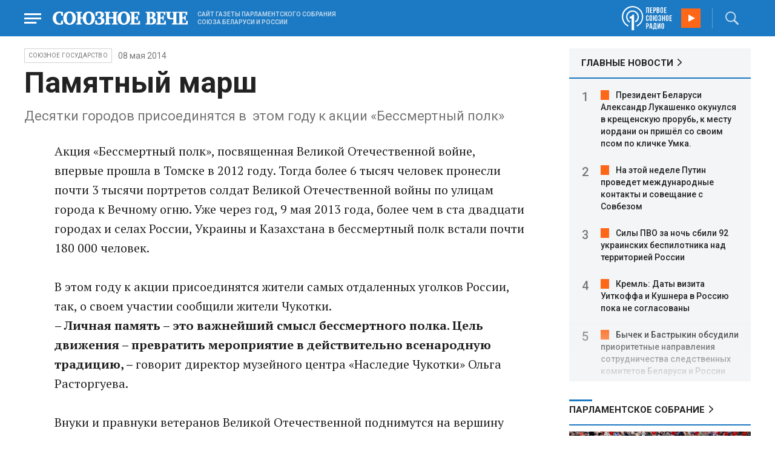

--- FILE ---
content_type: text/html; charset=UTF-8
request_url: https://www.souzveche.ru/articles/our-union/23618/
body_size: 12776
content:

<!DOCTYPE html>
<html lang="ru">

<head>
    <title>Памятный марш - Союзное Вече</title>

    <meta charset="UTF-8" />
    <meta http-equiv="Content-Type" content="text/html; charset=utf-8">
    <meta http-equiv="X-UA-Compatible" content="IE=edge" />
    <meta name="viewport" content="width=device-width">
    <meta name="referrer" content="origin">

    <meta name="yandex-verification" content="5971b1c0ef0230e2" />
    <meta name="zen-verification" content="o9ZuOFuPAR5zU5cAhcc0XUgr4xZVhqG823jhh3jEoEvXHsXLhPPcFSKHXurw61Ag" />

    <link rel="stylesheet" href="/local/templates/2023/css/animate.css" type="text/css" />
    <link rel="stylesheet" href="/local/templates/2023/css/main.css?21" type="text/css" />

    <link rel="icon" href="/local/templates/2023/favicon.ico" type="image/x-icon">
    <meta property="og:image" content="https://www.souzveche.ru/upload/iblock/8e0/str10622374.jpg" />
    <meta property="og:title" content="Памятный марш - Союзное Вече" />
    <meta property="og:description" content="Десятки городов присоединятся в  этом году к акции &laquo;Бессмертный полк&raquo; 
" />


    <script src="/local/templates/2023/js/jquery.min.js"></script>
    <script src="/local/templates/2023/js/main.js?21"></script>

    <link rel="preconnect" href="https://fonts.googleapis.com">
    <link rel="preconnect" href="https://fonts.gstatic.com" crossorigin>
    <link href="https://fonts.googleapis.com/css2?family=PT+Serif:ital,wght@0,400;0,700;1,400;1,700&family=Roboto:wght@400;500;700&display=swap" rel="stylesheet">

    <meta http-equiv="Content-Type" content="text/html; charset=UTF-8" />
<meta name="robots" content="index, follow" />
<meta name="keywords" content="союзное государство, статья, публикация, статьи, публикации" />
<meta name="description" content="Десятки городов присоединятся в  этом году к акции &laquo;Бессмертный полк&raquo; 
&amp;lt;br /&amp;gt;
 " />
<link href="/local/templates/2023/styles.css?1698480964832" type="text/css"  data-template-style="true"  rel="stylesheet" />
<script src="/local/templates/2023/components/custom/radio/.default/script.js?1698480964323"></script>

</head>

<body>
        <div class="page_wrapper agr">

            <!-- Header start -->
        <div class="headline_clear flex"></div>
        <div class="header bblue fixed w100">
            <div class="menu_more bblue h100 fixed fadeInLeft animated" id="menu_more">
                <div class="auto anim">
                <ul class="f16"><li><b>РУБРИКИ</b></li><li><a href="/articles/politics/">Первые лица</a></li><li><a href="/articles/tribune_deputy/">Парламентское Собрание</a></li><li><a href="/articles/economy/">Экономика</a></li><li><a href="/articles/community/">Общество</a></li><li><a href="/articles/science/">Наука</a></li><li><a href="/articles/culture/">Культура</a></li><li><a href="/articles/sport/">Спорт</a></li><li><a href="/articles/tourism/">Туризм</a></li><li><a href="/articles/laws_and_rights/">Вопрос-ответ</a></li><li><a href="/videonews/"><span style="padding-top: 16px;">Видео</span></a></li></ul><ul class="f14"><li><b>О НАС</b></li><li><a href="/about/">О сайте</a></li><li><a href="/contacts/">Контакты</a></li><li><a href="/rules/">Правовая информация</a></li></ul>                </div>

                <div class="socium flex row bblue">
                    <a target="_blank" href="https://vk.com/souzveche"><img src="/local/templates/2023/i/header/vk.svg" /></a>
                    <a target="_blank" href=""><img src="/local/templates/2023/i/header/ok.svg" /></a>
                    <a target="_blank" href="https://www.youtube.com/channel/UCeme9Tyhq3FxWDzDa1PlYMA"><img src="/local/templates/2023/i/header/youtube.svg" /></a>
                    <a target="_blank" href="https://t.me/souz_veche"><img src="/local/templates/2023/i/header/tg.svg" /></a>
                    <a target="_blank" href="https://dzen.ru/ru_by?share_to=link"><img src="/local/templates/2023/i/header/zen2.svg"></a>
                    <a target="_blank" href="https://max.ru/ru_by"><svg width="22" height="21" viewBox="0 0 25 24" fill="none" xmlns="http://www.w3.org/2000/svg"><path fill-rule="evenodd" clip-rule="evenodd" d="M12.3405 23.9342C9.97568 23.9342 8.87728 23.5899 6.97252 22.2125C5.76041 23.762 1.94518 24.9672 1.77774 22.9012C1.77774 21.3535 1.42788 20.0492 1.04269 18.6132C0.570922 16.8544 0.0461426 14.898 0.0461426 12.0546C0.0461426 5.27426 5.6424 0.175079 12.2777 0.175079C18.913 0.175079 24.1153 5.52322 24.1153 12.1205C24.1153 18.7178 18.7474 23.9342 12.3405 23.9342ZM12.4368 6.03673C9.20791 5.86848 6.68817 8.0948 6.13253 11.5794C5.6724 14.465 6.48821 17.9812 7.18602 18.1582C7.51488 18.2416 8.35763 17.564 8.87711 17.0475C9.73154 17.5981 10.712 18.0245 11.8019 18.0813C15.1168 18.254 18.0544 15.6761 18.228 12.382C18.4016 9.08792 15.7517 6.20946 12.4368 6.03673Z" fill="currentColor"></path></svg></a>
                </div>
            </div>


            <div class="wrapper pl0">
                <div class="flex between row ">
                    <div class="flex row center">
                        <a href="javascript:void(0);" class="menu p15 anim" id="menu"></a>
                        <a href="/" class="logo flex center"><img src="/local/templates/2023/i/header/logo.svg" /></a>
                        <p class="flex ml15 wordmark f10"><b>САЙТ ГАЗЕТЫ ПАРЛАМЕНТСКОГО СОБРАНИЯ СОЮЗА БЕЛАРУСИ И РОССИИ</b></p>
                    </div>
                    <div class="flex row center">
                        
<audio id="FirstUnionRadio_Source">
	<source src="https://souz.hostingradio.ru:80/souz128.mp3?radiostatistica=souzveche" type="audio/mp3">
</audio>
<div class="radio flex row center active">
    <span class="icon"><img src="/local/templates/2023/i/header/radio.svg"></span>
    <a id="FirstUnionRadio" class="play flex anim" href="javascript:void(0);"></a>
</div>
                        <div class="search flex center" id="search">
                            <form class="form fadeInRight animated" action="/search/">
                                <input class="text f18" type="text" name="q" placeholder="Поиск по сайту" >
                                <input class="submit f14" type="submit" value="Найти">
                            </form>
                            <a class="flex center anim" href="javascript:void(0);"></a>
                        </div>
                    </div>
                </div>
            </div>
        </div>
        <!-- Header end -->

        

<div class="article_block">
	<div class="wrapper main flex row between start">
						

<article class="left flex column start article">
    <div class="flex row tagblock center wrap">
        <a class="tag f10 anim uppercase" href="/articles/our-union/">Союзное государство</a>
        <time class="time f14" datetime="2014-05-08T00:00:00+04:00">08 мая 2014</time>
		    </div>
    <h1>Памятный марш</h1>
    <h4>Десятки городов присоединятся в  этом году к акции &laquo;Бессмертный полк&raquo; 
<br />
 </h4>

    <div class="flex column body_article">
		
		<div class="p">
		Акция &laquo;Бессмертный полк&raquo;, посвященная Великой Отечественной войне, впервые прошла в Томске в 2012 году. Тогда более 6 тысяч человек пронесли почти 3 тысячи портретов солдат Великой Отечественной войны по улицам города к Вечному огню. Уже через год, 9 мая 2013 года, более чем в ста двадцати городах и селах России, Украины и Казахстана в бессмертный полк встали почти 180 000 человек. 
<br />
   
<br />
 В этом году к акции присоединятся жители самых отдаленных уголков России, так, о своем участии сообщили жители Чукотки. 
<br />
 <b>&ndash; Личная память &ndash; это важнейший смысл бессмертного полка. Цель движения &ndash; превратить мероприятие в действительно всенародную традицию, &ndash; </b>говорит директор музейного центра &laquo;Наследие Чукотки&raquo; Ольга Расторгуева. 
<br />
 
<br />
 Внуки и правнуки ветеранов Великой Отечественной поднимутся на вершину Мамаева кургана, неся над головой штандарты с портретами дедов-героев. В прошлом году патриотическая акция на кургане собрала 700 человек, на 69-ю годовщину Победы их будет еще больше. 
<br />
 <b>В Москве &laquo;Бессмертный полк&raquo; соберется на Поклонной горе. В прошлом году в его ряды встали около тысячи потомков воинов. В этот раз организаторы ожидают, по крайней мере, десятикратный рост. Только одних кадетов будет 2 тысячи. Ежедневно на &laquo;горячую линию&raquo; проекта поступают сотни звонков от желающих пройти в День Победы по Поклонной горе с портретом предка-фронтовика. 
  <br />
 </b> 
<br />
 Всероссийский штаб движения &laquo;Бессмертный полк&raquo; сообщает, что акция к 9 мая 2014 года готовится в городах шести стран &ndash; России, Украины, Беларуси, Казахстана, Кыргызстана, Израиля. Движение расширяется не только за счет присоединения новых стран, но и за счет вступления в ряды участников новых городов в каждой стране. Так, в Беларуси в этом году к городам-участникам присоединился Брест, в Израиле кроме Иерусалима планируют участие еще два города. Единственным прецедентом обратного процесса &ndash; сокращения участия в акции &laquo;Бессмертный полк&raquo; &ndash; становится наиболее пострадавшая от фашизма земля &ndash; Украина, где неонацисты стремятся уничтожить и извратить историческую память своего народа. На Украине в прошлом году в акции &laquo;Бессмертный полк&raquo; участвовали жители Симферополя, Днепропетровска, Луганска и Донецка. Симферополь вместе с Республикой Крым теперь в составе России. Луганск и Донецк находятся в эпицентре военных операций, и бои вряд ли позволят им широко отпраздновать День Победы. 
<br />

<br />
<i><b>От Ижевска до Минска</b></i>
<br />
В Ижевске стартовал XI Международный студенческий пробег по маршруту Ижевск &ndash; Чебоксары &ndash; Нижний Новгород &ndash; Минск, посвященный 69-й годовщине Победы в Великой Отечественной войне и 70-летию освобождения Республики Беларусь от немецко-фашистских захватчиков.
<br />
Участники пробега &ndash; студенты из Ижевска, Нижнего Новгорода, Волгограда, Чебоксар, Севастополя и Казани, Республики Беларусь. По мере следования группы к ижевским спортсменам будут присоединяться представители других вузов &ndash; участников пробега. Торжественные митинги в честь Дня Победы будут проходить в населенных пунктах по всему маршруту следования пробега. Завершится мероприятие 8 мая в Минске у Кургана Славы, где состоятся митинг и возложение цветов.
<br />
История пробега берет свое начало в 1977 году. Каждый год студенты и преподаватели Ижевского механического института, ветераны войны совершали пробеги в один из городов-героев страны. В 2003 году традиция пробегов возродилась, а география участников заметно расширилась.
<br />
<i><b>
    <br />
  Песни дружбы</b></i>
<br />
В Астрахани выступил Академический ансамбль песни и танца Вооруженных сил Республики Беларусь. Концерт приурочили к Дню Победы и 70-летию со дня освобождения Беларуси от немецко-фашистских захватчиков. 
<br />
В январе ансамблю исполнилось 75 лет. За свой многолетний творческий труд коллектив выступал на многих сценах бывшего Советского Союза, ездил с концертами в Афганистан и Чернобыль, гастролировал за границей. На астраханской земле коллектив выступил впервые.
<br />
<b> &ndash; Ничто не может разлучить наши братские народы, мы всегда были едины. Астраханцы &ndash; очень благодарные и неравнодушные зрители. Желаю мира и добра вашим семьям,&ndash;</b> сказал художественный руководитель ансамбля, заслуженный артист Республики Беларусь полковник Владимир Воропаев, открывая гастроли.
<br />

<br />

<br />

<br />
 		</div>

        <div style="text-align: right; opacity: 0.5">
    <script src="https://yastatic.net/share2/share.js"></script>
    <div class="ya-share2" data-curtain data-color-scheme="blackwhite" data-services="vkontakte,odnoklassniki,telegram,viber,whatsapp"></div>
</div>

	        <div class="flex row tagblock last center">
				<a class="tag f10 anim uppercase" href="/search/?tags=9+мая" title="Вывести материалы по тегу &laquo;9 мая&raquo;">9 мая</a> <a class="tag f10 anim uppercase" href="/search/?tags=великая+победа" title="Вывести материалы по тегу &laquo;великая победа&raquo;">великая победа</a> <a class="tag f10 anim uppercase" href="/search/?tags=память" title="Вывести материалы по тегу &laquo;память&raquo;">память</a>	        </div>	
			
	</div>
</article>


<div class="right flex column start ">
        <div class="flex column main_news w100">
        <h2 class="h2"><a href="/news/">ГЛАВНЫЕ НОВОСТИ</a></h2>
            <div class="block auto">
    <ol>
     	
    	<li><a href="/news/99455/">Президент Беларуси Александр Лукашенко окунулся в крещенскую прорубь, к месту иордани он пришёл со своим псом по кличке Умка.</a></li>
     	
    	<li><a href="/news/99454/">На этой неделе Путин проведет международные контакты и совещание с Совбезом</a></li>
     	
    	<li><a href="/news/99452/">Силы ПВО за ночь сбили 92 украинских беспилотника над территорией России</a></li>
     	
    	<li><a href="/news/99444/">Кремль: Даты визита Уиткоффа и Кушнера в Россию пока не согласованы</a></li>
     	
    	<li><a href="/news/99443/">Бычек и Бастрыкин обсудили приоритетные направления сотрудничества следственных комитетов Беларуси и России</a></li>
     	
    	<li><a href="/news/99438/">Беларусь и Россия создают единый реестр экстремистов и их онлайн-ресурсов</a></li>
     	
    	<li><a href="/news/99442/">Трамп принял от Мачадо медаль Нобелевской премии мира и вновь заявил, что сам достоин награды</a></li>
     	
    	<li><a href="/news/99436/">Комиссар НХЛ выразил надежду, что Овечкин не завершит карьеру в лиге</a></li>
     	
    	<li><a href="/news/99437/">Небензя: Третьи страны пытаются использовать ситуацию в Иране для смены власти</a></li>
     	
    	<li><a href="/news/99435/">МИД РФ: Игнорирование интересов России в Заполярье повлечет последствия</a></li>
     	
    	<li><a href="/news/99434/">Владимир Путин утвердил Москву площадкой форума ОДКБ по коллективной безопасности</a></li>
     	
    	<li><a href="/news/99433/">ПВО России за ночь уничтожила 106 украинских беспилотников</a></li>
     	
    	<li><a href="/news/99416/">Заседание комиссии Парламентского собрания Союза Беларуси и России по здравоохранению пройдет 23 января в Гродно</a></li>
     	
    	<li><a href="/news/99419/">Александр Лукашенко выразил соболезнования королю Таиланда в связи с крушением поезда</a></li>
     	
    	<li><a href="/news/99413/">Владимир Путин: Россия выступает за укрепление роли ООН и «безопасность всех и каждого»</a></li>
        </ol>
</div>
    </div>
    
    
<div class="flex column w100">
    <h2 class="h2 v2 uppercase"><a href="/articles/tribune_deputy/">Парламентское Собрание</a></h2>
    <div class="flex column stars">
        <span class="imgzoom cursor">
            <img src="/upload/iblock/7c2/b7kr73785mqf8hcpsbl21ibx5o90ed3a/izobrazhenie_2026_01_16_144005134.png" >
        </span>
        <h3 class="h3"><a href="/articles/tribune_deputy/99440/">Иван МЕЛЬНИКОВ: Инициативы озвученные в Волгограде надо развивать и масштабировать</a></h3>
        <p>Заместитель Председателя ПС&nbsp;рассказал «СВ» о планах союзных депутатов на наступивший&nbsp; год</p>
        <time class="time f12" datetime="2026-01-16T13:23:38+03:00">16 января 2026, 13:23</time>
    </div>
</div>

    
<div class="flex column w100">
    <h2 class="h2 v2 uppercase"><a href="/articles/politics/">Политика</a></h2>
    <div class="flex column stars">
        <span class="imgzoom cursor">
            <img src="/upload/iblock/18b/ehj55u0n0wi12jzxfdju910df75na13n/izobrazhenie_2026_01_19_110717328.png" >
        </span>
        <h3 class="h3"><a href="/articles/politics/99453/">Европейцы докричались</a></h3>
        <p>Европа сама накаркала беду
на свою голову</p>
        <time class="time f12" datetime="2026-01-19T10:50:13+03:00">19 января 2026, 10:50</time>
    </div>
</div>

    <div class="flex column w100">
        <h2 class="h2 v2"><a href="/articles/mneniya/">МНЕНИЯ</a></h2>
<div class="flex row wrap minds between">
    <div class="flex column">
        <div class="flex row mind">
            <div class="img"><img src="/upload/iblock/902/2ygpzccd4d1yfpamtmhuz578kb0uey0x/Kristina-Vorobyeva.jpg"></div>
            <div class="text">
                <blockquote><a href="/articles/mneniya/99450/"> Конец Куршевеля</a></blockquote>
                <p class="name">Кристина Воробьёва</p>
                                <p class="more"><p>
	 Отдых на знаменитом курорте становится всё более опасным
</p></p>
                            </div>
        </div>
    </div>
    <div class="flex column">
        <div class="flex row mind">
            <div class="img"><img src="/upload/iblock/4c0/bkpkinv2qau8j5jrqdyntkjwz027q2qd/vWtDn7wjSLA.jpg"></div>
            <div class="text">
                <blockquote><a href="/articles/mneniya/99449/"> Крысы развитой демократии начинают поедать себе подобных</a></blockquote>
                <p class="name">Олег Зинченко</p>
                                <p class="more">Выживший и станет вожаком этого отродья.</p>
                            </div>
        </div>
    </div>
    <div class="flex column">
        <div class="flex row mind">
            <div class="img"><img src="/upload/iblock/704/2vq4tmi3nvfbi06s25xczhnqfhwevrs4/Zausaylov_-CHizhikov.jpg"></div>
            <div class="text">
                <blockquote><a href="/articles/mneniya/99439/"> Дональд, трепещи!</a></blockquote>
                <p class="name">Анатолий Заусайлов</p>
                                <p class="more">Отпор
американцам в Гренландии готовы дать чуть больше трех десятков европейских вояк</p>
                            </div>
        </div>
    </div>
</div>
    </div>
            <div class="flex column three">
            <h2 class="h2 v2"><a href="">ТЕЛЕГРАМ RUBY. ОПЕРАТИВНО</a></h2>
            <ul class="flex column between ruby">
                            <li class="flex column">
                    <a href="https://t.me/souz_veche" target="_blank" rel="nofollow">Овечкин отказался от участия в акции «Вашингтона» в поддержку ЛГБТ* в матче регулярного чемпионата НХЛ с «Флоридой»</a>
                    <time class="time f12" datetime="2026-01-18T19:09:04+03:00">18 января 2026, 19:09</time>
                </li>
                            <li class="flex column">
                    <a href="https://t.me/souz_veche" target="_blank" rel="nofollow">Зеленскому выгоден режим ЧС в энергетике, считает экс-премьер страны Николай Азаров</a>
                    <time class="time f12" datetime="2026-01-18T19:56:04+03:00">18 января 2026, 19:56</time>
                </li>
                            <li class="flex column">
                    <a href="https://t.me/souz_veche" target="_blank" rel="nofollow">С Крещением!</a>
                    <time class="time f12" datetime="2026-01-18T23:48:26+03:00">18 января 2026, 23:48</time>
                </li>
                            <li class="flex column">
                    <a href="https://t.me/souz_veche" target="_blank" rel="nofollow">Европа боится, что Трамп ликвидирует НАТО и ей придется создать свой военный альянс</a>
                    <time class="time f12" datetime="2026-01-19T08:01:56+03:00">19 января 2026, 08:01</time>
                </li>
                            <li class="flex column">
                    <a href="https://t.me/souz_veche" target="_blank" rel="nofollow">США останутся в НАТО — глава Минфина США Бессент.</a>
                    <time class="time f12" datetime="2026-01-19T08:33:04+03:00">19 января 2026, 08:33</time>
                </li>
                            <li class="flex column">
                    <a href="https://t.me/souz_veche" target="_blank" rel="nofollow">Морозы надвигаются на Центральную Россию</a>
                    <time class="time f12" datetime="2026-01-19T09:26:04+03:00">19 января 2026, 09:26</time>
                </li>
                            <li class="flex column">
                    <a href="https://t.me/souz_veche" target="_blank" rel="nofollow">Трамп обвинил Данию в неспособности устранить "российскую угрозу" для Гренландии</a>
                    <time class="time f12" datetime="2026-01-19T10:03:04+03:00">19 января 2026, 10:03</time>
                </li>
                            <li class="flex column">
                    <a href="https://t.me/souz_veche" target="_blank" rel="nofollow">МВД совместно с ФСБ задержали в Иркутской области подозреваемого в подготовке теракта и поджоге объекта инфраструктуры</a>
                    <time class="time f12" datetime="2026-01-19T10:40:04+03:00">19 января 2026, 10:40</time>
                </li>
                            <li class="flex column">
                    <a href="https://t.me/souz_veche" target="_blank" rel="nofollow">Роскомнадзор создаст ИИ для блокировки VPN и интернет-трафика за 2,3 млрд рублей, пишет Forbes</a>
                    <time class="time f12" datetime="2026-01-19T11:21:04+03:00">19 января 2026, 11:21</time>
                </li>
                            <li class="flex column">
                    <a href="https://t.me/souz_veche" target="_blank" rel="nofollow">Не менее 39 человек погибли в испанской провинции Кордова, где столкнулись два скоростных поезда</a>
                    <time class="time f12" datetime="2026-01-19T12:02:34+03:00">19 января 2026, 12:02</time>
                </li>
                        </ul>
        </div>
        </div>

	</div>
</div>

<div class="blueline bblue jcenter flex article">
    <div class="flex row wrapper between center">
        <div class="flex row buttons between wrap body_article">
            <a target="_blank" href="https://vk.com/souzveche"><img src="/local/templates/2023/i/header/bvk.svg">вк</a>
<a target="_blank" href="https://ok.ru/souzveche" style__="letter-spacing: -1px; font-family: 'PT Serif Narrow'"><img src="/local/templates/2023/i/header/bok.svg">ок</a>
<a target="_blank" href="https://www.youtube.com/channel/UCeme9Tyhq3FxWDzDa1PlYMA"><img src="/local/templates/2023/i/header/byou.svg">youtube</a>
<a target="_blank" href="https://t.me/souz_veche"><img src="/local/templates/2023/i/header/btg.svg">telegram</a>
<a target="_blank" href="https://dzen.ru/ru_by?share_to=link"><img src="/local/templates/2023/i/header/bzen2.svg">ru–by</a>
<a target="_blank" href="https://max.ru/ru_by"><img src="/local/templates/2023/i/header/bmax.jpg" style="width: 22px; height: 22px;">MAX</a>

        </div>
    </div>
</div>


<div class="wrapper readmore">
    <div class="flex column between body_article">
        <h2>Читайте также</h2>
        <div class="in flex row start auto stretch">
            <div class="flex column stars between">
                <div>
    			                    <span class="imgzoom cursor">
                        <img src="/upload/iblock/273/xtpo8j81xwubkidjkp46rpu7a08zs0zu/izobrazhenie_2026_01_02_193549982.png">
                    </span>
    			                    <h3 class="h3"><a href="/articles/community/99246/">Скользить, взлетать и мягко приземляться</a></h3>
                </div>

                <div class="bottom flex center">
                    <a class="tag f10 anim uppercase" href="/articles/community/">Общество</a>
                    <time class="time f12" datetime="2026-01-17T19:34:00+03:00">17 января 2026</time>
                </div>
            </div>
            <div class="flex column stars between">
                <div>
    			                    <span class="imgzoom cursor">
                        <img src="/upload/iblock/7c2/b7kr73785mqf8hcpsbl21ibx5o90ed3a/izobrazhenie_2026_01_16_144005134.png">
                    </span>
    			                    <h3 class="h3"><a href="/articles/tribune_deputy/99440/">Иван МЕЛЬНИКОВ: Инициативы озвученные в Волгограде надо развивать и масштабировать</a></h3>
                </div>

                <div class="bottom flex center">
                    <a class="tag f10 anim uppercase" href="/articles/tribune_deputy/">Парламентское</a>
                    <time class="time f12" datetime="2026-01-16T13:23:38+03:00">16 января 2026</time>
                </div>
            </div>
            <div class="flex column stars between">
                <div>
    			                    <span class="imgzoom cursor">
                        <img src="/upload/iblock/18b/ehj55u0n0wi12jzxfdju910df75na13n/izobrazhenie_2026_01_19_110717328.png">
                    </span>
    			                    <h3 class="h3"><a href="/articles/politics/99453/">Европейцы докричались</a></h3>
                </div>

                <div class="bottom flex center">
                    <a class="tag f10 anim uppercase" href="/articles/politics/">Политика</a>
                    <time class="time f12" datetime="2026-01-19T10:50:13+03:00">19 января 2026</time>
                </div>
            </div>
            <div class="flex column stars between">
                <div>
    			                    <span class="imgzoom cursor">
                        <img src="/upload/iblock/273/xtpo8j81xwubkidjkp46rpu7a08zs0zu/izobrazhenie_2026_01_02_193549982.png">
                    </span>
    			                    <h3 class="h3"><a href="/articles/community/99246/">Скользить, взлетать и мягко приземляться</a></h3>
                </div>

                <div class="bottom flex center">
                    <a class="tag f10 anim uppercase" href="/articles/community/">Общество</a>
                    <time class="time f12" datetime="2026-01-17T19:34:00+03:00">17 января 2026</time>
                </div>
            </div>
            <div class="flex column stars between">
                <div>
    			                    <span class="imgzoom cursor">
                        <img src="/upload/iblock/3e1/izptc7ut2cm04ecns96xxuk911t5t8m9/izobrazhenie_2026_01_14_163421098.png">
                    </span>
    			                    <h3 class="h3"><a href="/articles/our-union/99375/">Сергей РАЧКОВ об отношениях между нашими странами: «Выполняем союзнические обязательства и делаем это честно»</a></h3>
                </div>

                <div class="bottom flex center">
                    <a class="tag f10 anim uppercase" href="/articles/our-union/">Союзное</a>
                    <time class="time f12" datetime="2026-01-14T16:31:54+03:00">14 января 2026</time>
                </div>
            </div>
            <div class="flex column stars between">
                <div>
    			                    <span class="imgzoom cursor">
                        <img src="/upload/iblock/9b8/ab8izu7dbledg580qk7kk9ci02ggxi7d/sv14_1401_KUP_spektakl_150.jpg">
                    </span>
    			                    <h3 class="h3"><a href="/articles/culture/99379/">Герои драмы на сцену вышли из боя</a></h3>
                </div>

                <div class="bottom flex center">
                    <a class="tag f10 anim uppercase" href="/articles/culture/">Культура</a>
                    <time class="time f12" datetime="2026-01-14T19:10:50+03:00">14 января 2026</time>
                </div>
            </div>
        </div>
    </div>
</div>


        <!-- footer -->
        <div class="grayline jcenter flex">
            <div class="flex row wrapper between center jcenter uppercase">
<a href="/about/">О сайте</a><a href="/contacts/">Контакты</a><a href="/authors/">Авторы</a><a href="/rules/">Правовая информация</a>            </div>
        </div>

        <div class="footer jcenter flex bblue">
            <div class="flex row wrapper between start ">
                <div class="flex row p18">
                    <img src="/local/templates/2023/i/header/footer.png" >
                </div>
                <div class="flex row between  text">
                    <div class="flex column   ">
                        <p>© 1991-2026 «Союзное Вече». Сетевое издание зарегистрировано роскомнадзором, свидетельство эл № фc77-52606 от 25 января 2013 года. </p>
                        <p>Вся информация, размещенная на веб-сайте www.souzveche.ru, охраняется в соответствии с законодательством РФ об авторском праве и международными соглашениями.</p>
                    
                        <p style="opacity: 0.25; cursor: pointer; display: none;"><a rel="nofollow" onclick="toOldDesign();">Старый дизайн</a></p>
                        <script>
                            function toOldDesign()
                            {
                                document.cookie='DESIGN2023=N;path=/; SameSite=None; Secure;'
                                document.location.reload();
                            }
                        </script>
                    </div>
                    <div class="flex column   ">
                        <p>127015, г. Москва, ул. Новодмитровская, д. 2Б, 7 этаж, помещение 701 <br>Главный редактор Камека Светлана Владимировна <br>Первый зам. главного редактора Раковская Лариса Павловна</p>
                        <p>Приобретение авторских прав: 8 (495) 637-64-88 (доб.8800)</p>
                    </div>
                </div>
            </div>
        </div>

        <script>
            $(document).ready(function () {
                $(window).on('load', function(){ 
                    // Выравнивает главные новости относительно главного модуля 
                    $('.main_news').height($('.main_block').height() - 30);
                });
            });	
        </script>
    </div>

<!-- Yandex.Metrika counter -->
<script type="text/javascript" >
   (function(m,e,t,r,i,k,a){m[i]=m[i]||function(){(m[i].a=m[i].a||[]).push(arguments)};
   m[i].l=1*new Date();
   for (var j = 0; j < document.scripts.length; j++) {if (document.scripts[j].src === r) { return; }}
   k=e.createElement(t),a=e.getElementsByTagName(t)[0],k.async=1,k.src=r,a.parentNode.insertBefore(k,a)})
   (window, document, "script", "https://mc.yandex.ru/metrika/tag.js", "ym");

   ym(32231609, "init", {
        clickmap:true,
        trackLinks:true,
        accurateTrackBounce:true,
        webvisor:true
   });
</script>
<noscript><div><img src="https://mc.yandex.ru/watch/32231609" style="position:absolute; left:-9999px;" alt="" /></div></noscript>
<!-- /Yandex.Metrika counter -->

<script>
	(function(i,s,o,g,r,a,m){i['GoogleAnalyticsObject']=r;i[r]=i[r]||function(){
			(i[r].q=i[r].q||[]).push(arguments)},i[r].l=1*new Date();a=s.createElement(o),
		m=s.getElementsByTagName(o)[0];a.async=1;a.src=g;m.parentNode.insertBefore(a,m)
	})(window,document,'script','https://www.google-analytics.com/analytics.js','ga');
	ga('create', 'UA-89163769-1', 'auto');
	ga('send', 'pageview');
</script>


<!--LiveInternet counter--><script>
new Image().src = "https://counter.yadro.ru/hit?r"+
escape(document.referrer)+((typeof(screen)=="undefined")?"":
";s"+screen.width+"*"+screen.height+"*"+(screen.colorDepth?
screen.colorDepth:screen.pixelDepth))+";u"+escape(document.URL)+
";h"+escape(document.title.substring(0,150))+
";"+Math.random();</script><!--/LiveInternet-->

</body>

</html>

--- FILE ---
content_type: image/svg+xml
request_url: https://www.souzveche.ru/local/templates/2023/i/header/bzen2.svg
body_size: 1713
content:
<?xml version="1.0" encoding="UTF-8"?>
<svg xmlns="http://www.w3.org/2000/svg" xmlns:xlink="http://www.w3.org/1999/xlink" width="22px" height="22px" viewBox="0 0 22 22" version="1.1">
<g id="surface1">
<path style=" stroke:none;fill-rule:nonzero;fill:rgb(17.254902%,18.823529%,21.176471%);fill-opacity:1;" d="M 13.121094 13.121094 C 11.394531 14.90625 11.265625 17.128906 11.117188 22 C 15.660156 22 18.792969 21.984375 20.414062 20.414062 C 21.984375 18.792969 22 15.511719 22 11.117188 C 17.128906 11.273438 14.90625 11.394531 13.121094 13.121094 M 0 11.117188 C 0 15.511719 0.015625 18.792969 1.585938 20.414062 C 3.207031 21.984375 6.339844 22 10.882812 22 C 10.726562 17.128906 10.605469 14.90625 8.878906 13.121094 C 7.09375 11.394531 4.871094 11.265625 0 11.117188 M 10.882812 0 C 6.347656 0 3.207031 0.015625 1.585938 1.585938 C 0.015625 3.207031 0 6.488281 0 10.882812 C 4.871094 10.726562 7.09375 10.605469 8.878906 8.878906 C 10.605469 7.09375 10.734375 4.871094 10.882812 0 M 13.121094 8.878906 C 11.394531 7.09375 11.265625 4.871094 11.117188 0 C 15.660156 0 18.792969 0.015625 20.414062 1.585938 C 21.984375 3.207031 22 6.488281 22 10.882812 C 17.128906 10.726562 14.90625 10.605469 13.121094 8.878906 "/>
<path style=" stroke:none;fill-rule:nonzero;fill:rgb(100%,100%,100%);fill-opacity:1;" d="M 22 11.117188 L 22 10.882812 C 17.128906 10.726562 14.90625 10.605469 13.121094 8.878906 C 11.394531 7.09375 11.265625 4.871094 11.117188 0 L 10.882812 0 C 10.726562 4.871094 10.605469 7.09375 8.878906 8.878906 C 7.09375 10.605469 4.871094 10.734375 0 10.882812 L 0 11.117188 C 4.871094 11.273438 7.09375 11.394531 8.878906 13.121094 C 10.605469 14.90625 10.734375 17.128906 10.882812 22 L 11.117188 22 C 11.273438 17.128906 11.394531 14.90625 13.121094 13.121094 C 14.90625 11.394531 17.128906 11.265625 22 11.117188 "/>
</g>
</svg>
